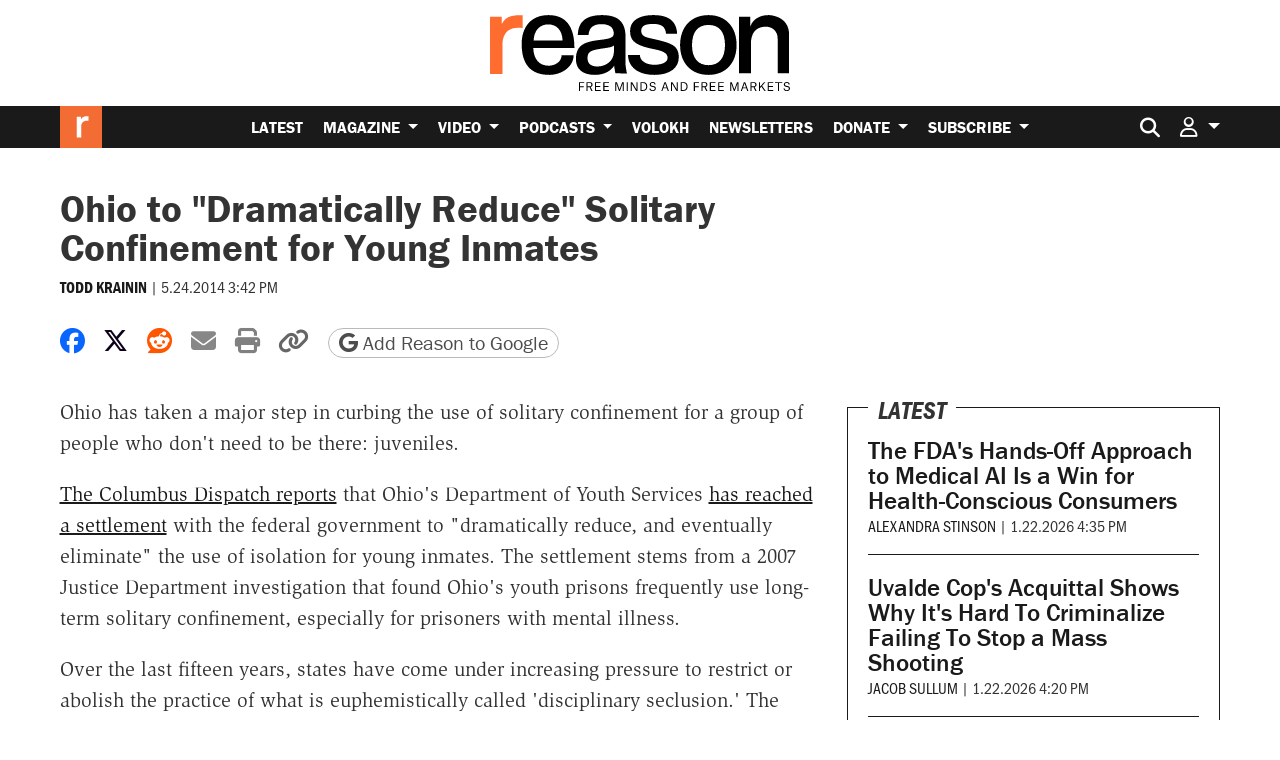

--- FILE ---
content_type: text/html; charset=utf-8
request_url: https://www.google.com/recaptcha/api2/anchor?ar=1&k=6LeMnkUaAAAAALL8T1-XAyB7vxpOeTExu6KwR48-&co=aHR0cHM6Ly9yZWFzb24uY29tOjQ0Mw..&hl=en&v=PoyoqOPhxBO7pBk68S4YbpHZ&size=invisible&anchor-ms=20000&execute-ms=30000&cb=hevab4cktzdm
body_size: 48631
content:
<!DOCTYPE HTML><html dir="ltr" lang="en"><head><meta http-equiv="Content-Type" content="text/html; charset=UTF-8">
<meta http-equiv="X-UA-Compatible" content="IE=edge">
<title>reCAPTCHA</title>
<style type="text/css">
/* cyrillic-ext */
@font-face {
  font-family: 'Roboto';
  font-style: normal;
  font-weight: 400;
  font-stretch: 100%;
  src: url(//fonts.gstatic.com/s/roboto/v48/KFO7CnqEu92Fr1ME7kSn66aGLdTylUAMa3GUBHMdazTgWw.woff2) format('woff2');
  unicode-range: U+0460-052F, U+1C80-1C8A, U+20B4, U+2DE0-2DFF, U+A640-A69F, U+FE2E-FE2F;
}
/* cyrillic */
@font-face {
  font-family: 'Roboto';
  font-style: normal;
  font-weight: 400;
  font-stretch: 100%;
  src: url(//fonts.gstatic.com/s/roboto/v48/KFO7CnqEu92Fr1ME7kSn66aGLdTylUAMa3iUBHMdazTgWw.woff2) format('woff2');
  unicode-range: U+0301, U+0400-045F, U+0490-0491, U+04B0-04B1, U+2116;
}
/* greek-ext */
@font-face {
  font-family: 'Roboto';
  font-style: normal;
  font-weight: 400;
  font-stretch: 100%;
  src: url(//fonts.gstatic.com/s/roboto/v48/KFO7CnqEu92Fr1ME7kSn66aGLdTylUAMa3CUBHMdazTgWw.woff2) format('woff2');
  unicode-range: U+1F00-1FFF;
}
/* greek */
@font-face {
  font-family: 'Roboto';
  font-style: normal;
  font-weight: 400;
  font-stretch: 100%;
  src: url(//fonts.gstatic.com/s/roboto/v48/KFO7CnqEu92Fr1ME7kSn66aGLdTylUAMa3-UBHMdazTgWw.woff2) format('woff2');
  unicode-range: U+0370-0377, U+037A-037F, U+0384-038A, U+038C, U+038E-03A1, U+03A3-03FF;
}
/* math */
@font-face {
  font-family: 'Roboto';
  font-style: normal;
  font-weight: 400;
  font-stretch: 100%;
  src: url(//fonts.gstatic.com/s/roboto/v48/KFO7CnqEu92Fr1ME7kSn66aGLdTylUAMawCUBHMdazTgWw.woff2) format('woff2');
  unicode-range: U+0302-0303, U+0305, U+0307-0308, U+0310, U+0312, U+0315, U+031A, U+0326-0327, U+032C, U+032F-0330, U+0332-0333, U+0338, U+033A, U+0346, U+034D, U+0391-03A1, U+03A3-03A9, U+03B1-03C9, U+03D1, U+03D5-03D6, U+03F0-03F1, U+03F4-03F5, U+2016-2017, U+2034-2038, U+203C, U+2040, U+2043, U+2047, U+2050, U+2057, U+205F, U+2070-2071, U+2074-208E, U+2090-209C, U+20D0-20DC, U+20E1, U+20E5-20EF, U+2100-2112, U+2114-2115, U+2117-2121, U+2123-214F, U+2190, U+2192, U+2194-21AE, U+21B0-21E5, U+21F1-21F2, U+21F4-2211, U+2213-2214, U+2216-22FF, U+2308-230B, U+2310, U+2319, U+231C-2321, U+2336-237A, U+237C, U+2395, U+239B-23B7, U+23D0, U+23DC-23E1, U+2474-2475, U+25AF, U+25B3, U+25B7, U+25BD, U+25C1, U+25CA, U+25CC, U+25FB, U+266D-266F, U+27C0-27FF, U+2900-2AFF, U+2B0E-2B11, U+2B30-2B4C, U+2BFE, U+3030, U+FF5B, U+FF5D, U+1D400-1D7FF, U+1EE00-1EEFF;
}
/* symbols */
@font-face {
  font-family: 'Roboto';
  font-style: normal;
  font-weight: 400;
  font-stretch: 100%;
  src: url(//fonts.gstatic.com/s/roboto/v48/KFO7CnqEu92Fr1ME7kSn66aGLdTylUAMaxKUBHMdazTgWw.woff2) format('woff2');
  unicode-range: U+0001-000C, U+000E-001F, U+007F-009F, U+20DD-20E0, U+20E2-20E4, U+2150-218F, U+2190, U+2192, U+2194-2199, U+21AF, U+21E6-21F0, U+21F3, U+2218-2219, U+2299, U+22C4-22C6, U+2300-243F, U+2440-244A, U+2460-24FF, U+25A0-27BF, U+2800-28FF, U+2921-2922, U+2981, U+29BF, U+29EB, U+2B00-2BFF, U+4DC0-4DFF, U+FFF9-FFFB, U+10140-1018E, U+10190-1019C, U+101A0, U+101D0-101FD, U+102E0-102FB, U+10E60-10E7E, U+1D2C0-1D2D3, U+1D2E0-1D37F, U+1F000-1F0FF, U+1F100-1F1AD, U+1F1E6-1F1FF, U+1F30D-1F30F, U+1F315, U+1F31C, U+1F31E, U+1F320-1F32C, U+1F336, U+1F378, U+1F37D, U+1F382, U+1F393-1F39F, U+1F3A7-1F3A8, U+1F3AC-1F3AF, U+1F3C2, U+1F3C4-1F3C6, U+1F3CA-1F3CE, U+1F3D4-1F3E0, U+1F3ED, U+1F3F1-1F3F3, U+1F3F5-1F3F7, U+1F408, U+1F415, U+1F41F, U+1F426, U+1F43F, U+1F441-1F442, U+1F444, U+1F446-1F449, U+1F44C-1F44E, U+1F453, U+1F46A, U+1F47D, U+1F4A3, U+1F4B0, U+1F4B3, U+1F4B9, U+1F4BB, U+1F4BF, U+1F4C8-1F4CB, U+1F4D6, U+1F4DA, U+1F4DF, U+1F4E3-1F4E6, U+1F4EA-1F4ED, U+1F4F7, U+1F4F9-1F4FB, U+1F4FD-1F4FE, U+1F503, U+1F507-1F50B, U+1F50D, U+1F512-1F513, U+1F53E-1F54A, U+1F54F-1F5FA, U+1F610, U+1F650-1F67F, U+1F687, U+1F68D, U+1F691, U+1F694, U+1F698, U+1F6AD, U+1F6B2, U+1F6B9-1F6BA, U+1F6BC, U+1F6C6-1F6CF, U+1F6D3-1F6D7, U+1F6E0-1F6EA, U+1F6F0-1F6F3, U+1F6F7-1F6FC, U+1F700-1F7FF, U+1F800-1F80B, U+1F810-1F847, U+1F850-1F859, U+1F860-1F887, U+1F890-1F8AD, U+1F8B0-1F8BB, U+1F8C0-1F8C1, U+1F900-1F90B, U+1F93B, U+1F946, U+1F984, U+1F996, U+1F9E9, U+1FA00-1FA6F, U+1FA70-1FA7C, U+1FA80-1FA89, U+1FA8F-1FAC6, U+1FACE-1FADC, U+1FADF-1FAE9, U+1FAF0-1FAF8, U+1FB00-1FBFF;
}
/* vietnamese */
@font-face {
  font-family: 'Roboto';
  font-style: normal;
  font-weight: 400;
  font-stretch: 100%;
  src: url(//fonts.gstatic.com/s/roboto/v48/KFO7CnqEu92Fr1ME7kSn66aGLdTylUAMa3OUBHMdazTgWw.woff2) format('woff2');
  unicode-range: U+0102-0103, U+0110-0111, U+0128-0129, U+0168-0169, U+01A0-01A1, U+01AF-01B0, U+0300-0301, U+0303-0304, U+0308-0309, U+0323, U+0329, U+1EA0-1EF9, U+20AB;
}
/* latin-ext */
@font-face {
  font-family: 'Roboto';
  font-style: normal;
  font-weight: 400;
  font-stretch: 100%;
  src: url(//fonts.gstatic.com/s/roboto/v48/KFO7CnqEu92Fr1ME7kSn66aGLdTylUAMa3KUBHMdazTgWw.woff2) format('woff2');
  unicode-range: U+0100-02BA, U+02BD-02C5, U+02C7-02CC, U+02CE-02D7, U+02DD-02FF, U+0304, U+0308, U+0329, U+1D00-1DBF, U+1E00-1E9F, U+1EF2-1EFF, U+2020, U+20A0-20AB, U+20AD-20C0, U+2113, U+2C60-2C7F, U+A720-A7FF;
}
/* latin */
@font-face {
  font-family: 'Roboto';
  font-style: normal;
  font-weight: 400;
  font-stretch: 100%;
  src: url(//fonts.gstatic.com/s/roboto/v48/KFO7CnqEu92Fr1ME7kSn66aGLdTylUAMa3yUBHMdazQ.woff2) format('woff2');
  unicode-range: U+0000-00FF, U+0131, U+0152-0153, U+02BB-02BC, U+02C6, U+02DA, U+02DC, U+0304, U+0308, U+0329, U+2000-206F, U+20AC, U+2122, U+2191, U+2193, U+2212, U+2215, U+FEFF, U+FFFD;
}
/* cyrillic-ext */
@font-face {
  font-family: 'Roboto';
  font-style: normal;
  font-weight: 500;
  font-stretch: 100%;
  src: url(//fonts.gstatic.com/s/roboto/v48/KFO7CnqEu92Fr1ME7kSn66aGLdTylUAMa3GUBHMdazTgWw.woff2) format('woff2');
  unicode-range: U+0460-052F, U+1C80-1C8A, U+20B4, U+2DE0-2DFF, U+A640-A69F, U+FE2E-FE2F;
}
/* cyrillic */
@font-face {
  font-family: 'Roboto';
  font-style: normal;
  font-weight: 500;
  font-stretch: 100%;
  src: url(//fonts.gstatic.com/s/roboto/v48/KFO7CnqEu92Fr1ME7kSn66aGLdTylUAMa3iUBHMdazTgWw.woff2) format('woff2');
  unicode-range: U+0301, U+0400-045F, U+0490-0491, U+04B0-04B1, U+2116;
}
/* greek-ext */
@font-face {
  font-family: 'Roboto';
  font-style: normal;
  font-weight: 500;
  font-stretch: 100%;
  src: url(//fonts.gstatic.com/s/roboto/v48/KFO7CnqEu92Fr1ME7kSn66aGLdTylUAMa3CUBHMdazTgWw.woff2) format('woff2');
  unicode-range: U+1F00-1FFF;
}
/* greek */
@font-face {
  font-family: 'Roboto';
  font-style: normal;
  font-weight: 500;
  font-stretch: 100%;
  src: url(//fonts.gstatic.com/s/roboto/v48/KFO7CnqEu92Fr1ME7kSn66aGLdTylUAMa3-UBHMdazTgWw.woff2) format('woff2');
  unicode-range: U+0370-0377, U+037A-037F, U+0384-038A, U+038C, U+038E-03A1, U+03A3-03FF;
}
/* math */
@font-face {
  font-family: 'Roboto';
  font-style: normal;
  font-weight: 500;
  font-stretch: 100%;
  src: url(//fonts.gstatic.com/s/roboto/v48/KFO7CnqEu92Fr1ME7kSn66aGLdTylUAMawCUBHMdazTgWw.woff2) format('woff2');
  unicode-range: U+0302-0303, U+0305, U+0307-0308, U+0310, U+0312, U+0315, U+031A, U+0326-0327, U+032C, U+032F-0330, U+0332-0333, U+0338, U+033A, U+0346, U+034D, U+0391-03A1, U+03A3-03A9, U+03B1-03C9, U+03D1, U+03D5-03D6, U+03F0-03F1, U+03F4-03F5, U+2016-2017, U+2034-2038, U+203C, U+2040, U+2043, U+2047, U+2050, U+2057, U+205F, U+2070-2071, U+2074-208E, U+2090-209C, U+20D0-20DC, U+20E1, U+20E5-20EF, U+2100-2112, U+2114-2115, U+2117-2121, U+2123-214F, U+2190, U+2192, U+2194-21AE, U+21B0-21E5, U+21F1-21F2, U+21F4-2211, U+2213-2214, U+2216-22FF, U+2308-230B, U+2310, U+2319, U+231C-2321, U+2336-237A, U+237C, U+2395, U+239B-23B7, U+23D0, U+23DC-23E1, U+2474-2475, U+25AF, U+25B3, U+25B7, U+25BD, U+25C1, U+25CA, U+25CC, U+25FB, U+266D-266F, U+27C0-27FF, U+2900-2AFF, U+2B0E-2B11, U+2B30-2B4C, U+2BFE, U+3030, U+FF5B, U+FF5D, U+1D400-1D7FF, U+1EE00-1EEFF;
}
/* symbols */
@font-face {
  font-family: 'Roboto';
  font-style: normal;
  font-weight: 500;
  font-stretch: 100%;
  src: url(//fonts.gstatic.com/s/roboto/v48/KFO7CnqEu92Fr1ME7kSn66aGLdTylUAMaxKUBHMdazTgWw.woff2) format('woff2');
  unicode-range: U+0001-000C, U+000E-001F, U+007F-009F, U+20DD-20E0, U+20E2-20E4, U+2150-218F, U+2190, U+2192, U+2194-2199, U+21AF, U+21E6-21F0, U+21F3, U+2218-2219, U+2299, U+22C4-22C6, U+2300-243F, U+2440-244A, U+2460-24FF, U+25A0-27BF, U+2800-28FF, U+2921-2922, U+2981, U+29BF, U+29EB, U+2B00-2BFF, U+4DC0-4DFF, U+FFF9-FFFB, U+10140-1018E, U+10190-1019C, U+101A0, U+101D0-101FD, U+102E0-102FB, U+10E60-10E7E, U+1D2C0-1D2D3, U+1D2E0-1D37F, U+1F000-1F0FF, U+1F100-1F1AD, U+1F1E6-1F1FF, U+1F30D-1F30F, U+1F315, U+1F31C, U+1F31E, U+1F320-1F32C, U+1F336, U+1F378, U+1F37D, U+1F382, U+1F393-1F39F, U+1F3A7-1F3A8, U+1F3AC-1F3AF, U+1F3C2, U+1F3C4-1F3C6, U+1F3CA-1F3CE, U+1F3D4-1F3E0, U+1F3ED, U+1F3F1-1F3F3, U+1F3F5-1F3F7, U+1F408, U+1F415, U+1F41F, U+1F426, U+1F43F, U+1F441-1F442, U+1F444, U+1F446-1F449, U+1F44C-1F44E, U+1F453, U+1F46A, U+1F47D, U+1F4A3, U+1F4B0, U+1F4B3, U+1F4B9, U+1F4BB, U+1F4BF, U+1F4C8-1F4CB, U+1F4D6, U+1F4DA, U+1F4DF, U+1F4E3-1F4E6, U+1F4EA-1F4ED, U+1F4F7, U+1F4F9-1F4FB, U+1F4FD-1F4FE, U+1F503, U+1F507-1F50B, U+1F50D, U+1F512-1F513, U+1F53E-1F54A, U+1F54F-1F5FA, U+1F610, U+1F650-1F67F, U+1F687, U+1F68D, U+1F691, U+1F694, U+1F698, U+1F6AD, U+1F6B2, U+1F6B9-1F6BA, U+1F6BC, U+1F6C6-1F6CF, U+1F6D3-1F6D7, U+1F6E0-1F6EA, U+1F6F0-1F6F3, U+1F6F7-1F6FC, U+1F700-1F7FF, U+1F800-1F80B, U+1F810-1F847, U+1F850-1F859, U+1F860-1F887, U+1F890-1F8AD, U+1F8B0-1F8BB, U+1F8C0-1F8C1, U+1F900-1F90B, U+1F93B, U+1F946, U+1F984, U+1F996, U+1F9E9, U+1FA00-1FA6F, U+1FA70-1FA7C, U+1FA80-1FA89, U+1FA8F-1FAC6, U+1FACE-1FADC, U+1FADF-1FAE9, U+1FAF0-1FAF8, U+1FB00-1FBFF;
}
/* vietnamese */
@font-face {
  font-family: 'Roboto';
  font-style: normal;
  font-weight: 500;
  font-stretch: 100%;
  src: url(//fonts.gstatic.com/s/roboto/v48/KFO7CnqEu92Fr1ME7kSn66aGLdTylUAMa3OUBHMdazTgWw.woff2) format('woff2');
  unicode-range: U+0102-0103, U+0110-0111, U+0128-0129, U+0168-0169, U+01A0-01A1, U+01AF-01B0, U+0300-0301, U+0303-0304, U+0308-0309, U+0323, U+0329, U+1EA0-1EF9, U+20AB;
}
/* latin-ext */
@font-face {
  font-family: 'Roboto';
  font-style: normal;
  font-weight: 500;
  font-stretch: 100%;
  src: url(//fonts.gstatic.com/s/roboto/v48/KFO7CnqEu92Fr1ME7kSn66aGLdTylUAMa3KUBHMdazTgWw.woff2) format('woff2');
  unicode-range: U+0100-02BA, U+02BD-02C5, U+02C7-02CC, U+02CE-02D7, U+02DD-02FF, U+0304, U+0308, U+0329, U+1D00-1DBF, U+1E00-1E9F, U+1EF2-1EFF, U+2020, U+20A0-20AB, U+20AD-20C0, U+2113, U+2C60-2C7F, U+A720-A7FF;
}
/* latin */
@font-face {
  font-family: 'Roboto';
  font-style: normal;
  font-weight: 500;
  font-stretch: 100%;
  src: url(//fonts.gstatic.com/s/roboto/v48/KFO7CnqEu92Fr1ME7kSn66aGLdTylUAMa3yUBHMdazQ.woff2) format('woff2');
  unicode-range: U+0000-00FF, U+0131, U+0152-0153, U+02BB-02BC, U+02C6, U+02DA, U+02DC, U+0304, U+0308, U+0329, U+2000-206F, U+20AC, U+2122, U+2191, U+2193, U+2212, U+2215, U+FEFF, U+FFFD;
}
/* cyrillic-ext */
@font-face {
  font-family: 'Roboto';
  font-style: normal;
  font-weight: 900;
  font-stretch: 100%;
  src: url(//fonts.gstatic.com/s/roboto/v48/KFO7CnqEu92Fr1ME7kSn66aGLdTylUAMa3GUBHMdazTgWw.woff2) format('woff2');
  unicode-range: U+0460-052F, U+1C80-1C8A, U+20B4, U+2DE0-2DFF, U+A640-A69F, U+FE2E-FE2F;
}
/* cyrillic */
@font-face {
  font-family: 'Roboto';
  font-style: normal;
  font-weight: 900;
  font-stretch: 100%;
  src: url(//fonts.gstatic.com/s/roboto/v48/KFO7CnqEu92Fr1ME7kSn66aGLdTylUAMa3iUBHMdazTgWw.woff2) format('woff2');
  unicode-range: U+0301, U+0400-045F, U+0490-0491, U+04B0-04B1, U+2116;
}
/* greek-ext */
@font-face {
  font-family: 'Roboto';
  font-style: normal;
  font-weight: 900;
  font-stretch: 100%;
  src: url(//fonts.gstatic.com/s/roboto/v48/KFO7CnqEu92Fr1ME7kSn66aGLdTylUAMa3CUBHMdazTgWw.woff2) format('woff2');
  unicode-range: U+1F00-1FFF;
}
/* greek */
@font-face {
  font-family: 'Roboto';
  font-style: normal;
  font-weight: 900;
  font-stretch: 100%;
  src: url(//fonts.gstatic.com/s/roboto/v48/KFO7CnqEu92Fr1ME7kSn66aGLdTylUAMa3-UBHMdazTgWw.woff2) format('woff2');
  unicode-range: U+0370-0377, U+037A-037F, U+0384-038A, U+038C, U+038E-03A1, U+03A3-03FF;
}
/* math */
@font-face {
  font-family: 'Roboto';
  font-style: normal;
  font-weight: 900;
  font-stretch: 100%;
  src: url(//fonts.gstatic.com/s/roboto/v48/KFO7CnqEu92Fr1ME7kSn66aGLdTylUAMawCUBHMdazTgWw.woff2) format('woff2');
  unicode-range: U+0302-0303, U+0305, U+0307-0308, U+0310, U+0312, U+0315, U+031A, U+0326-0327, U+032C, U+032F-0330, U+0332-0333, U+0338, U+033A, U+0346, U+034D, U+0391-03A1, U+03A3-03A9, U+03B1-03C9, U+03D1, U+03D5-03D6, U+03F0-03F1, U+03F4-03F5, U+2016-2017, U+2034-2038, U+203C, U+2040, U+2043, U+2047, U+2050, U+2057, U+205F, U+2070-2071, U+2074-208E, U+2090-209C, U+20D0-20DC, U+20E1, U+20E5-20EF, U+2100-2112, U+2114-2115, U+2117-2121, U+2123-214F, U+2190, U+2192, U+2194-21AE, U+21B0-21E5, U+21F1-21F2, U+21F4-2211, U+2213-2214, U+2216-22FF, U+2308-230B, U+2310, U+2319, U+231C-2321, U+2336-237A, U+237C, U+2395, U+239B-23B7, U+23D0, U+23DC-23E1, U+2474-2475, U+25AF, U+25B3, U+25B7, U+25BD, U+25C1, U+25CA, U+25CC, U+25FB, U+266D-266F, U+27C0-27FF, U+2900-2AFF, U+2B0E-2B11, U+2B30-2B4C, U+2BFE, U+3030, U+FF5B, U+FF5D, U+1D400-1D7FF, U+1EE00-1EEFF;
}
/* symbols */
@font-face {
  font-family: 'Roboto';
  font-style: normal;
  font-weight: 900;
  font-stretch: 100%;
  src: url(//fonts.gstatic.com/s/roboto/v48/KFO7CnqEu92Fr1ME7kSn66aGLdTylUAMaxKUBHMdazTgWw.woff2) format('woff2');
  unicode-range: U+0001-000C, U+000E-001F, U+007F-009F, U+20DD-20E0, U+20E2-20E4, U+2150-218F, U+2190, U+2192, U+2194-2199, U+21AF, U+21E6-21F0, U+21F3, U+2218-2219, U+2299, U+22C4-22C6, U+2300-243F, U+2440-244A, U+2460-24FF, U+25A0-27BF, U+2800-28FF, U+2921-2922, U+2981, U+29BF, U+29EB, U+2B00-2BFF, U+4DC0-4DFF, U+FFF9-FFFB, U+10140-1018E, U+10190-1019C, U+101A0, U+101D0-101FD, U+102E0-102FB, U+10E60-10E7E, U+1D2C0-1D2D3, U+1D2E0-1D37F, U+1F000-1F0FF, U+1F100-1F1AD, U+1F1E6-1F1FF, U+1F30D-1F30F, U+1F315, U+1F31C, U+1F31E, U+1F320-1F32C, U+1F336, U+1F378, U+1F37D, U+1F382, U+1F393-1F39F, U+1F3A7-1F3A8, U+1F3AC-1F3AF, U+1F3C2, U+1F3C4-1F3C6, U+1F3CA-1F3CE, U+1F3D4-1F3E0, U+1F3ED, U+1F3F1-1F3F3, U+1F3F5-1F3F7, U+1F408, U+1F415, U+1F41F, U+1F426, U+1F43F, U+1F441-1F442, U+1F444, U+1F446-1F449, U+1F44C-1F44E, U+1F453, U+1F46A, U+1F47D, U+1F4A3, U+1F4B0, U+1F4B3, U+1F4B9, U+1F4BB, U+1F4BF, U+1F4C8-1F4CB, U+1F4D6, U+1F4DA, U+1F4DF, U+1F4E3-1F4E6, U+1F4EA-1F4ED, U+1F4F7, U+1F4F9-1F4FB, U+1F4FD-1F4FE, U+1F503, U+1F507-1F50B, U+1F50D, U+1F512-1F513, U+1F53E-1F54A, U+1F54F-1F5FA, U+1F610, U+1F650-1F67F, U+1F687, U+1F68D, U+1F691, U+1F694, U+1F698, U+1F6AD, U+1F6B2, U+1F6B9-1F6BA, U+1F6BC, U+1F6C6-1F6CF, U+1F6D3-1F6D7, U+1F6E0-1F6EA, U+1F6F0-1F6F3, U+1F6F7-1F6FC, U+1F700-1F7FF, U+1F800-1F80B, U+1F810-1F847, U+1F850-1F859, U+1F860-1F887, U+1F890-1F8AD, U+1F8B0-1F8BB, U+1F8C0-1F8C1, U+1F900-1F90B, U+1F93B, U+1F946, U+1F984, U+1F996, U+1F9E9, U+1FA00-1FA6F, U+1FA70-1FA7C, U+1FA80-1FA89, U+1FA8F-1FAC6, U+1FACE-1FADC, U+1FADF-1FAE9, U+1FAF0-1FAF8, U+1FB00-1FBFF;
}
/* vietnamese */
@font-face {
  font-family: 'Roboto';
  font-style: normal;
  font-weight: 900;
  font-stretch: 100%;
  src: url(//fonts.gstatic.com/s/roboto/v48/KFO7CnqEu92Fr1ME7kSn66aGLdTylUAMa3OUBHMdazTgWw.woff2) format('woff2');
  unicode-range: U+0102-0103, U+0110-0111, U+0128-0129, U+0168-0169, U+01A0-01A1, U+01AF-01B0, U+0300-0301, U+0303-0304, U+0308-0309, U+0323, U+0329, U+1EA0-1EF9, U+20AB;
}
/* latin-ext */
@font-face {
  font-family: 'Roboto';
  font-style: normal;
  font-weight: 900;
  font-stretch: 100%;
  src: url(//fonts.gstatic.com/s/roboto/v48/KFO7CnqEu92Fr1ME7kSn66aGLdTylUAMa3KUBHMdazTgWw.woff2) format('woff2');
  unicode-range: U+0100-02BA, U+02BD-02C5, U+02C7-02CC, U+02CE-02D7, U+02DD-02FF, U+0304, U+0308, U+0329, U+1D00-1DBF, U+1E00-1E9F, U+1EF2-1EFF, U+2020, U+20A0-20AB, U+20AD-20C0, U+2113, U+2C60-2C7F, U+A720-A7FF;
}
/* latin */
@font-face {
  font-family: 'Roboto';
  font-style: normal;
  font-weight: 900;
  font-stretch: 100%;
  src: url(//fonts.gstatic.com/s/roboto/v48/KFO7CnqEu92Fr1ME7kSn66aGLdTylUAMa3yUBHMdazQ.woff2) format('woff2');
  unicode-range: U+0000-00FF, U+0131, U+0152-0153, U+02BB-02BC, U+02C6, U+02DA, U+02DC, U+0304, U+0308, U+0329, U+2000-206F, U+20AC, U+2122, U+2191, U+2193, U+2212, U+2215, U+FEFF, U+FFFD;
}

</style>
<link rel="stylesheet" type="text/css" href="https://www.gstatic.com/recaptcha/releases/PoyoqOPhxBO7pBk68S4YbpHZ/styles__ltr.css">
<script nonce="qPII2F0yzU5-VAd23Hcatw" type="text/javascript">window['__recaptcha_api'] = 'https://www.google.com/recaptcha/api2/';</script>
<script type="text/javascript" src="https://www.gstatic.com/recaptcha/releases/PoyoqOPhxBO7pBk68S4YbpHZ/recaptcha__en.js" nonce="qPII2F0yzU5-VAd23Hcatw">
      
    </script></head>
<body><div id="rc-anchor-alert" class="rc-anchor-alert"></div>
<input type="hidden" id="recaptcha-token" value="[base64]">
<script type="text/javascript" nonce="qPII2F0yzU5-VAd23Hcatw">
      recaptcha.anchor.Main.init("[\x22ainput\x22,[\x22bgdata\x22,\x22\x22,\[base64]/[base64]/[base64]/[base64]/[base64]/[base64]/KGcoTywyNTMsTy5PKSxVRyhPLEMpKTpnKE8sMjUzLEMpLE8pKSxsKSksTykpfSxieT1mdW5jdGlvbihDLE8sdSxsKXtmb3IobD0odT1SKEMpLDApO08+MDtPLS0pbD1sPDw4fFooQyk7ZyhDLHUsbCl9LFVHPWZ1bmN0aW9uKEMsTyl7Qy5pLmxlbmd0aD4xMDQ/[base64]/[base64]/[base64]/[base64]/[base64]/[base64]/[base64]\\u003d\x22,\[base64]\x22,\x22SsOZM8Oow6vDosOxJcOqw7gbIMOSwqkAwohBwp3CvMKpM8KVwonDj8KABsObw5/DpcO2w4fDum3DpTdqw5VgNcKPwrjCtMKRbMKcw73Du8OyKwwgw6/[base64]/[base64]/DqMK+wq/CkcOlIjjCvMKDw6PDpGYFwp7CoWHDn8OjUcKHwrLCgcKqZz/DjUPCucKyP8KmwrzCqEFSw6LCs8OIw5lrD8KCNV/[base64]/I0k2wr7Cnk/Dp0QAV8KGTy3CqsO1BXpiPn/DqcOKwqvCoBoUXsOHw7rCtzFbG0nDqzjDi28rwrdpMsKRw6vCr8KLCSoiw5LCoyzCtAN0wq0Lw4LCukA6fhc7wqzCgMK4EsKoEjfCqUTDjsKowpfDpn5LbMKEdXzDhi7CqcO9wpdaWD/[base64]/[base64]/CrcOiwqVWw7guPMK0UcOoYMO/[base64]/ChcOOSDBuGcO7woXDuMOswobCuDwfGsOKVsKJdRA8VHbCtV0fw4XDncOHwo/CtMKqwp3DsMKcwoMZwqjDpy8qwo0MMDZqHcO+w7vDtgrCvirClzF/w6zChMO7HkbCuXRqL3fDskDCj3g2wrE/w6vDq8Kzw6/Di0vDlMKsw7rCn8Oxw5pUNcOzHMOeOwVcHVAjRcKbw6VwwoRMwocXw7E1w7Zow60dw4XDpsOqNwdwwrNHTz/DkMK3N8KXw7HCmsKcJMOvPjnCnBLCjMK6ZTLCnsK8wqHCuMOuZMKBUcOYIcOcYQrDscOYaDQzw6l/[base64]/Dm8KFCQzDglLCncO/KW3DiHrCssOsbsOORMKxw7HDucKfwpAsw5LCqcOMUhLCtzDCo1bCnEl7w7nDplYXbEoTQ8OtOsKuw5fDlsKKAMOMwrc0L8O4wpXDgsKTw6/DvsKAwpjCswXCuQrDqU5iMHLDlBvCgyjCiMO4NsKyW2c+J1fCp8ONd1HDu8O4wrvDvMO3ACAXw6bDjRPDrcKxw5hfw7YMVcK5GsKyRsKkHwLDuHvCkMOfFmJNw4RZwqtQwpvDjGgVS2EKN8O0w4RoYgLCo8KQdsKpMcKpw7x5w6vDiivCjG/CmwXDtcKvG8KqLFhBIBJqdcK7FsOWIsOREkIkw6XCrVrDjMOQccKrwpnCl8O8wpxaZsKaw5/Csx7CosKnwrPCkSBRwq1yw53CjMKVw7LCnEvDhT8NwpHCm8Ksw7cuwr/[base64]/H0tAOsOLw7jDjMK1ecKgwrHCmAfDiSDDviwxw7fCkj3DpTfDqMOTYHQOwofDhUPDuwzCuMKQTxpzVsKew6hZAT7DvsKOwovCocK6ccOHwp4VJCEjVWjCiH7Ch8OCP8KRbCbClE5RKcK+wpFqw7EnwqTCosK1wqbCgcKdBcO/YRTDmsOywpTCp3p8wrUtFsKnw5N5ZcOTDH7DtQnCvAkhI8KWaHDDhsK4wqzCvRfDsDvDocKFH2kWw5DCkn/Cp3TCgmNGAsOTH8KrCkHDpMK2wq/DpcKgIyTCtEMPL8O3P8OgwoxHw5LCk8OqMsKzwrfCoi3Csl7Ci24QWMKBVS8LwovCmx9Qf8OTwpDCsFbDjw85wqsuwoM+OEHCtRDDuE7DpFbDo1/Diw/Cj8O9wpUPw4Zcw4fCgE0cwqFFwpnCpHjCg8K/wo3DmcOJSsOowqVvJkNrwpLCv8O3w4YTw57CmMOMQyLDrlfCsG3Ch8O1cMOEw4hpw5UEwr5qw4UKw74WwrzDm8KMcsOSwr/[base64]/CpcKWfMO+bsKEw7jCgcOAwpESw4gQw4HDlnYlwo7CrSHDtcKiwrxnwpLCgMKTbizCksOFTFDDnnXDocOVDzHCg8Kww6XDvFFrwr5bw78FNMK3BAhOWnRHwqt5wpfDnj0Nd8OuKcKVdMOVw6TCjMOWAB7CicO1bsKfOMK2wqQhw6Jywq/CvcOCw4lNwqbDpsKawqALwrbDm1LCnGoaw4YHwpNhwrfDhzJKGMKlw7vDv8OAeno1R8KDw7txw6TCvVgbw6fDq8Oywr3Dh8KXwpjCpcOoNMKpwpMYwpBnwqMDw6vCpBVJwpHCjRzCrVXDohsKN8O6wowew5gRBcKfwrzDtMKQDADCugFzUwbCn8KGKcKhwqDCii/ClXpJSMKtw6w+w4N2LHcxw5bDhsONZ8OeDMOsw58owrrCukPDlMKLe2rDhyfDt8O1w6NLLmbCg01Ywoc/w4AZD2jDo8ODw5l4BFbCncO/TzLDmkk7wqXCnBLCslPCoDsLwqfCvTfDgBxhIEZww7rCsAzCgMOXWR1tLMOlW17Cu8OLw7jDtCrCpcKCQC1/wrZMw513VivCqAXDj8OTw7IHw6TCjB3DvFtjwrHDuzhDUEg+woUjwrbDg8O0w7UCw4FFfcO4QnkWDydySlfCmcKBw7sLwowVw7jDssO0L8OEX8KpA3nCh3/Dr8OCfTAuMXFQw6FSEGDDkMK/UsKwwqrCumLCncKcwqrCnsKmwrrDjgrChcKBe1TDhMKjwqTDj8K+w7HDgsO2OQzCs2PDi8OVw43CjsOWW8ONw4XDu1gxHx0HfcONck9nIsO2AsOxAURtwq/[base64]/Cr8OLw7bChsKew5RjGlVaU0HCijBnUsO/QXnDmcOZQ21tQ8Orwp8eBSs7KsKuw4DDn0XDpMOFEsKARsKEMsOhw75SYn5reCU1KCVowqfCsWAgDi9ww5Rzw7A9w6TDlyF7YD9oB0XCmsKNw6B1S3w0NsOIwpjDjjbDr8K6IGvDpRt+LSZdwojCpQ1ywql9YG/ChMOhwpjCsD7CjgHDkAVdwrHChcKVw4Jiw4BkRBfDv8KHw4/DgMKgRMOHHcOrwo5kw74NWRnDp8KswpXCrw4aYErCq8OqfcKRw6MRwoPCm0tLPMOJMsK5TmbCrGkuNk/DqgrDocOXw58/RsKyRsKFw6B5A8KODcK+w7jCtyHCp8OLw4YTRsO6TTQQJMOKw6bCpMOSw7HCk0BQw69kwo7Co2UBMCtew4fChhLDpVEPNCU7LjB9wqfDggNEDA4LQMKmw74pw6nCi8OTW8OMwpRuAcKbSsKgcwBww4HCpS/DrcK4wpTCrGzDvRXDiDgXQBkVZQIcZMKxwrRGwrJbMRo/w6XCvxEbw73CoUBlwog5DmPCp20Bw6vCp8Klw4FCPl/CslbDqsKlN8O3wqjDpEYXPsOowpvDhsO2JmIDw47CnsOAcsKWwqXDhwrDpmsWbsKAwoDDlMORXsKZwqJWw5gLU3bCqsKzAhxkAUTCjljDsMKOw57Cm8OFw4bCi8OpdsK5wqXDozLDryXDqUFNwqLDjMKJYsK7UsKWMxtew6AJwrF5bzvDnitQw6DCoi/ChWZawprChz7Do1kew47CvGREw5wrw7HCpjrChD8Xw7TCrmVLMm9xYXDDoxMBNMOIfFXDusOgaMO0wrpdFcKvwqDCi8OEw6bCuDDCh1ACACYaB1wNw4LDqxdrWBbCu1xWwoDCt8Olw45ITcO9w5PDnkghKMKeNR/[base64]/ChS1SEGsJw7xeDsODRcOkw7TClD3ChUTCucOOUMKGI1ljaEBVw7rCuMK8wrHDv1NaGBLDtwR7CsKDL0JGRQDClB/DkXBWwoslwosuVsK4wrtlw40ZwrJnU8OiUG1uBw/Cp2HCmg0vfTxlAC/Dh8KVwoppw57DmMKTw5NWwq/DqcK1EBklwrrDvgDDtnosWcKKZMKjwrvDmcKXwpLDqcKgWw3Cn8KgQ3/DnWJvRzAzwqFxwohnw6HCq8KBw7bCp8KDwpBcYhzDlBoQwrDCrsOgKx81wppDw5tzwqXCksKuw5PCrsOAJyUUwqkLwqJTVx/CpsK9wrckwqZ+wqlaZQPDjcKzIC8DBzHCq8K7HcOmwrfCkcO6fsKiwpAgO8KiwqQrwr7CrcKGb2JHwqUAw55hwo8tw6bDv8K7cMK4wo5eaA/CpmsWw48bQzghwrALw5HCusO8w6jClMOHwr85w5p9TwPDosKCw5TDvUjCsMKgasKcw43DhsKiacKkScK3CQrCosK6dSXChMKKAsOqNUDCi8OnNMOgw4pWAsKLw6nDtltNwpsCXB4awoXDjmPDlMOHwq7CmcKIEQJUw7XDlsOEwqTCuXXCpjRFwrV3bsK/[base64]/DhVDCl8OtFjXDh8OYW8Kvw6sqY8KIGwzCqsKoNTgzVsO/ZiZqw4Y1Q8K8cXbDp8OwwoXDgUFSVsKJbTg8wqc1w5zCi8OBVMKtXcOXw5VFwpLDisOHw6bDu2JHJMO2wr10w6XDq18Iwp3Dlj/CvMKzwqAiwrfDtVDDtjdDw4BpaMKDw6jCjWvDsMKfwrfDq8O3wqkVLcOqw5E/[base64]/DjMKnZsKfLxJFRETDkWEhPsKdwqPDvBMpFEgjQiHCiBfDrjRfw7c+Gx/[base64]/DmkDCmRjCqsKnPMK8JMKWMMKiQ0TCu25EwpbCvm4pfGU1NhzDoUjChDHCj8KZbXpMwqkvwq1zwofCv8O+JUpOw4HDu8K7wr3ClcKOwr3DisOyXlDChTkxCMKLwp7CsmAJwpZ5Q2jCpAlgw6PDlcKqNQjCg8KNeMOEwp7DmUgVd8OswrnCuiZmM8OQw5Yqw6lSwr/[base64]/acKOwp/[base64]/Cq8Oxw4fDhHwib8KSw5gMw7wJwpgwZkt3f01Ew4nDl0NWO8KKwqkdwopmwrbCsMKHw5fCt1YAwpMFw4YybEh9wpFdwoM4wp/DqBNPwqXCl8Ohw4NSXsOnZsOuwqA6wpjCvBzDj8Oxw5LDv8KwwpYEQsOhw4AhbsOBwqLDoMKRw4daVsKCw7BUwoHCmHDCr8OEwoASOcKIYiV/wpXCvMO9MsKHVgROZMOgwo8ZQcKbJ8KQwrIwdDdJWcKmQMKXwqFuM8OBVsOswq9Rw5rDgjTDmsOuw7rCtFXCqcOBDlnCoMKSHsKMMcOhw4jDpypte8Knw4LChsKkUcOQw7wuwobDiksHw4JBf8KPwrfCnMOuHcKHRGXCmTA5XwdFeQzCrgPChMKTZkscwrnDkmlywr/DnMKbw7vCpcOqHU/Cu3fDtg/Dt3cUNMOFIy0iwqLCosKYDsOZA0YNR8O/w74Vw47DtsKZdsKuR33DggjCusKPNsOuI8Kww5kSw57Chz05TMKAw6wQwqdvwotewoNJw5gWw7nDgcKEXjLDo1F+RwfCnkrDmD4PQSgqwrEtw47DvMOCwrQKesOpNVRQGsKVDsKaTsO9wpxMwqwKGsKGBR5NwpvCqsKawpnDoBV8Y0/CrRJBCMKPRWnCsX3CrlzCiMOqJsO2w4nCh8KIRsOlRRnCgMOqwqdTw5Y6XsO1wovDijPClcKdTggOwpcTwpLDjAXDmirDpBQBwrYXZFXDvMK+wonDosOKEsOXwrTChXnDjx5RPh/[base64]/DtcOSwpY1RMOCZsOfYMOEw6HCrhpuGcOdw5LDkgfDnMOQHzkuwqHCsgsvH8KwQU7Ct8Kfw6Q1wopTwqLDtQdRw4DDl8Ovw5zDlnJuwp3DoMODHHpgw5bCp8KIcsKhwpITVxZ9w7gKwrHCiH0Ywo/DmXB9SmHDvinCuHjDo8OQH8Ohw4VodzzCqyzDsh7DmwzDpFkLwrVFwrhuw4DCjyfDjxjCtsO9ZyrCjW/[base64]/Ctxozwp17wqhsw6bDi8OWw5LDpRLCicKVOh/DgB3DtcKdw5lmwqQ0a2XCgMO/[base64]/KcO7csK9GQscAFBOw43DssO0UmvDqAQ5ZS7Cv1txQsOmJcKFw4wudQJsw6ghw6zCnCDCjsKBwqgqNVzCn8OeCTTDngh9w5orCWVZVQZxwrfDlsKHwqfChcKIw6LDuFjCmlRBGsO8woUxSsKTKXfCv2BRwrrCtcKTw5rDqsONw7LCkz/ClAXDh8O3wpopwqTCg8O2VmxzbsKaw4bDt3HDkxvCqRDCrMKuOBFFARkAR2hHw5AUw6F/wrbDmMKBwpUtwoHDkEbCsCTDuww8WMKsPBMMHcKgSMOuwoXDtMKyLlFEw5jDl8ORwrx0w7HDpsO/cTvDjcKBQRnDhFY/wr0SV8KjZ21/w7Q5wrEqwpLDqj3CrxpywqbDj8KJw5FUesOMwpbDvsK6wovDvAnCqREKdlHCpcK/QyY2wqYFwqdhw7fDqyd6P8KbZnIZe3/CvMKIwqzDnE9JwrcOcEcFEGQ8w5MNK28zw4h2wqskfUwcw6nDosKHwqnCtsKnwr02NMOQwoXDh8KRFg7CqWrCisOTRsOBesOgwrXClsKuWlxGcF/DiE0KNsK9UsOYWDgCXWsQw6hhwqTCkMOiYDgoCMKdwoHDrsO/AsOmwrLDucKLH2TDiH55w4hVAl50w59Nw73Do8KDHMK5Vz8iasKXwohEZl1nfmPDkMKbw4Acw5bDgizDhQsEUWBjwppkwrHDrsK6wqUbwo/CmTjChcOVDcOJw5/[base64]/Du8O3w7nDicOawp7DlMK2w686wp54YcK1T8Ozw5/CmcKVw57DnsKtwqcMw7TDgwZcQUA3UsOGw4oow5LCkHnDvwjDj8KCwpXDtTLCnMOBw594w7LDnyvDjAQKw5Z/NcKJVMKVUGfDqsKYwrkyOcKpQA88SsKjwpIow7vDiFvDocOMw7YkL30tw5pkWGxOw6lafMO8BzfDj8K1cFHCnsKaE8KMMATDpDfCq8O4w6HCqcK/JRtfwpJ0wq5tHntdGsOAD8KqwrbCmsOjbjXDk8OJwoIywoAswpVQwp3Cr8OcQcOaw57DqUPDqkXCssOpAsKOPGsVw4/DnsK/wrnDlkggw7nDu8Kvw4xnSMONIcOre8OXTg9pecOOw4XCjEwbbsOaTW43XBfChmbDrcKvOl5Fw5jDiExSwodgHQ3DsyVVwo7CsibCmg84Pk5RwqzCo2pSe8OZwpQgwq/DoRAlw6LCigB2NMKTXMKKRsKuC8OTYRrDrShywonCmD/DihpqQcKJw7AlwpbDv8O/RMOcC1DDmsOGSsOae8KKw7rDkMKvGAxfTsOuw6vClybCjVouw4QtbMKawqTCq8OIMzMGUcO5w5XDtW0+d8KDw4DCpXbDmMOqw45/UGdnwq3DiCHClMOCw6kEwoXDusK9wp/Dtm10REXCucK5E8KdwrjCjMKjwq42w57CjsOuMHLDlcO3eBrCqsKcdCHDsV3CsMODWRjCij7Dn8Ksw4BmI8OLRsKYM8KKBxvCuMO2eMOhPMOBW8K3wq/DocK8VkVTwpTDjMO0BWzDtcOeQMKdfsKpwoxiw5hqKsKNwpDDm8Oia8KoQSHCoBrCvsOpwo5Vw51cw44ow5rCtk/CrE7CkxnDtQPDnsOrfcOvwovCksO7wq3DtsOXw5/Dk2wYdsOgIlbCrTANw5zDr1BPw7s/DQ3CtEjClGjDvcKeY8O4UsOaA8KjQDJmLUofwo97F8K9w6XClX0tw44Zw43Dm8K3QcK/w4ETw5PCjRLChB4zCkTDoVLCtBURw5Bjw6R0ZWHCnMOew7vCkcKIw6dWw7HDt8O+w4ZbwpEsbsOhJMKjJsKLUsOcw5vDvsOGw7nDgcK8CGAHcw5ywp/[base64]/DplhcwrwAf8K/CwPDj8Orw4F9wqjCg3Zbw6fCu1tNw7bDjT8Xwq0tw6lHOlvDkcOpGsOpwpMmwpPCs8O/w6PCnjXCnsKFZMKjwrfDjMOCZMOlw6zCg0jDgsKMPlfDpHAsUcORwr/DssKKAxNTw6RtwrMSAycpQsOEw4bDkcKnw6vDrwnCtcOawokTEijCisKPSMK6w53CuhoZwo/[base64]/DmcKkLWPCrmVqw7APScOlwoXDkifCkcKLwrFVwrnDlzUswoELw5rDlSjDqHfDicKuw6/Cpw7DtsKHwoLCqcOPwqoEw6rDtiMWSWpqwqhXPcKGRcK+FsOFwp0mYDPCpyXCqVTDmMKjEWzCsMKSwp3Cryc4w6PCjMOqBS3Ct3hRWsKVShrDumo2BFhzOsOgB2tgXG3Dp3/DsG3Do8OUwqDDlcO8YMKdLk/[base64]/CoMKUwq7CgDRXwovCgsK5N0tnwrLDriABwqLConMkwqDCgMOKScKEw4RBwpN5AsOtFEfCr8O/BcKjORzDu0AVU2BJZ0jCg3E9FG7Dl8KePgluwoVkw6YAXFo2I8K2wrzChAnDgsKjfALDvMKwMG4+wq1kwoZcXsKKZcOewo0/wo7DqsOGwpw9w7sWwp8uRirDk2nDpcK5Bnwqw6XCjB7Dn8Kuwrg8c8OEw7DCsSIyUMKWfHXDt8One8Oow5Ycw495wph6w68UH8OkHAMpw7I3wp/[base64]/[base64]/DnMKDdcKiwrVVw7/CiBl+RcOEwpvCu3nCkkfDk8KYw7oQwrxQKwgdwo7Dp8KgwqPCrjdcw6zDj8K2woJFWEVLwrDDhBjCuwZMw6TDiRnDkBhZwo7DrVrCi20vw7vCoC3Du8OUKcO/[base64]/DilR8SRgxw7DDjkNfwqR8w40gR8OiWSjDtMKVf8OiwpJPK8OVw7rCmsKOeBTCjcKgwoVMwqHCu8OaSVsIUMKgw5bDvMKtwp5jDGZmCDFbwqjCq8KPwp/DvcKTT8OnKsOYwqnDqsO1SjYbwoJgwrxEVVFJw5nDvjvCuj9Ld8K7w6oQOHIAwr7CvMK5Mj7DrWckQD9haMKYP8K+wo/DosK0w7MwI8KRwrPDnMODw61vJkU1Z8K6w6d0f8KOCRfCtXfDt1hTXcOrw4bDnHpCaWssw73DmAMswozDgXsRZWEOCsODBHd9w5jDtlHChMKqI8Kuw5bCnnx/wpliJW4HCH/DucOAwo4FwpLDscONZExTVsOccSrCizPCrcKDXh1JBlHDnMKxNT5mIGU3w6cRw5PDkCDDksO2JcOhamnDqMOFcQ/DtMKGRTg5w5fCmX7DuMONworDqMKuwpYTw57DkMOSKQ3DkgvDo24Zw5wvwprCp25Vw6DChSLDiUVGw4rDs3w+M8KXw77DiCXDkBZCwr5xw5rCr8OJwoRlQiAuIcKYX8KsEsOTw6Brw6vCrsOsw4dBF1wVM8KaWVQ3HSNuwprDs2vDqANbNwYFw4/Cj2Rew73Ck0R2w6TDgwTCqcKDJ8OhD14Mw7/Ck8K8wrjDlsK9w6PDvcOnwoHDkMKZwqrDvknDijMrw7drwojDrGPDv8O2LWonCzUWw6NLGlV8wqp3cMK2IHtNCHHCm8OEwr3DpsKwwrs1wrRCwqcmeGTCjyXCqcODUGF5w5tfAsOkUsKywr8ZZcKawpUIw7dCB2EYw604w4wCSMKFH3/CiW7ClwUcwr/[base64]/DqsOPw6wXbcK+w5Raw64+w5LCisKeClPDqcK3dAQrQsO7w4p/[base64]/DusK1w4Jnw4LCv8OCLsOBwojCqnxDw6HCqcOtw4Q5KA00wqrDisKUQixhaGvDlMONwrDDjCB8NsKqwrLDp8Oow6jDtcKFKgDDg1vDtsO7MMOaw6UmV3Y/Kz3Dj0RjwpPDpXFiWMK3wpTDlsKLVXgHwqArwqnDgwjDnnA/[base64]/DrxA8w7cvw5JjVMKOERLCqsOgAsOnwpHCr8OMw6IYWH3CuHXDgzJvwrInw6fCl8KESEfDhcOFGmfDvMOHZsKIWQ/CkCY0wo51w63CgCYSSsKLICNzwpAbVMOfw47DnHnDjR/DlBPDmcO/wrnDpsOFfsOVIFEZw79MeX9+QsOmPXHCi8KtM8KHw5A1GCHDqx8rH1/DkcOSw6MgU8KjESxZwrMPwqEQw6pCw73CjE7Cl8KFCzYeQ8OwdMKvecKwIWpwwqDDhVgewowlTiLDjMO/wqMRc3Ndw6E8wp3CrMKgDcKaIhRpTV/DgsOGbsO/NMOzNFUhB0LDicKjQcOJw7jDsDbDr110UU/DmmU5YnRgw6/DkCbDixnDiFDChMOiw4nDhcOqAMObEsO9wpVKcHFDZcKhw5zCucKUa8O9N0pMKMOKw5dqw7LDokFLwqHDqcOIwpAswrNiw7fCti/DjmDDoUzCi8KVVMKGEDZwwo7DgVrCqBA2fl/CgC7ChcOOwrnDscOzenh+wqzDgcKvR2HCv8ORw5Jfw7NidcO6L8O/A8KOwq9SXcOYwqtyw5PDoHlPKhxIFsOvw6lvHMOxSxoMNUAlcMKzScOYwrc6w5sswotzV8OdMsOKF8OyW13CiCVbw5Rgw73Cq8K2ZydIesKPw7c4b3HCs2jCqAjDqThMAnLCtysbSsKybcKPfEjCvsKfwrfCh2/Dk8OHw5ZBdh5/[base64]/wrbDhFRtwrzDgkfDu8KjPcKGwr5oe8KFPcOxWcKgwpXDvnclwqvCj8Oqw5YTw6bDj8OJw6DCrVrCkcOVw4EWExTDoMO4cwJmJcKIw68rw6EPJSZOwoY1w6dNUBzDriE7GMK9O8O1b8KHwqFdw7oHwpLCkmJuE3LDoXFMw4xJE3tLFsKiwrXDjm01OU/[base64]/Cvx/CpQfDlxQWwo8NZsOLw7PDs8KTw6PDmhLDqn0RQMO0JiQZw4LDpcKbP8Kfw54swqFhwqHDkiXDqMOPCcKPZnpSw7Vxwpo/FHc+wqMiw6PCnDVpw7ZcV8KRwq7DkcOCw403RcOcEghxwokDYcO8w7XDmAzCq2sDGSdLw6cAw6rDpsKow5PDg8OIw7zDjcKjVcOywprDnAIYGsK8YMKgw71QwozDpcKMVhrDpcOjHFDCq8ODcMOXEXBlw5PCpDjDhm/DjMKnw7PDnMKRSlxefcO1w5pOHmlbwo3DtjU9RMK4w6XCsMKONUrDmzJMYx3Col3CoMK7wpLDrDDCtMKDwrTCunPDlGHDtBowHMOZS0BjBBzDnQliXUgSwp3CmcOyI3dKUWTCicOew5F0ByQDBQ/CpMOuw57DrsKpw5/ChjDDkMO3w5fCm2ZwwrnDpcOHwqbDtcK+FGzCm8KDwq5DwrtgwqfDmcO7w4ZDw49pPiVDGsOjNH7DqmDCqMOZXcOqG8K/w4jDh8OEI8Kyw5ReD8OlE0nCrSAQw4cHWsKifsKtaG8/w4oXJMKMPmrDksKlGhPDucKDVMOmSULDml1sMDTCgwDCmCN4MsOAVHx3w7PCgQ7CrcOPw7UYw5pBwovDgMOIw6wEaknDpcOMwrfCk2rDi8KpTcK9w53Dv3/[base64]/[base64]/Do8Khw4dvPMK9LRARwoEfSsK4wrPDjjUhwp3DiGkOwo06w6zDsMOcwpDCn8K0w7PDoHptwprCiBQoJgrCi8Kxwp0QKUJoK03ChQ3CnF16wpRUwojDljkBwrHCrj7DvFjDkMKleQfDoTrCkj4XTzjClsKGS0psw5/DskfDhBDCpm5nw4DDkMOBwq7DmQEnw6ovbcOWAsOFw6TCq8OVe8KnT8OHwq3Dq8OhJcO8A8OZBcOqwqbCq8Kow4JdwoHDvHwfw5pWw6MCw7gOw43DmRbCuELDh8Owwo/Dg0MFwqjCu8OOJ05ywqnDs0/CoRLDsFnDn29IwrYow7sxw7MuMSNpAkxjIcO+WMOOwocTwp/ClFxwDSEKw7HCj8OTCsOxWUkGwobDs8K4w73DlsK3wqsMw7jDtcODKsKgwqLChsO6cAMGw6DClmHCog3Dvm3CtxPDqW7Cj0hYb28Rw5N3wpDDixFGwo3ChcKrwoPCsMOcwpElwpwcQsO5wqxVCHQPw7AhH8O1wpo/w5MeASNUw7YFJgDDpcOOZAQLwqbCozTDpMKaw5LCv8Kfwo3CmMKCW8KqAcOJw64OACJoHQrCkMKRVsO1QcKqI8K0wpHDmxTCnXjDkV1ZcHJyBMKQdCzCoxDDrE/DmsOXBcOkLcOvwpATVhTDnMO/w4bDgcKuKcK0wrVEwpXCgEDCoQgBPSl/w6vDqsKEw5nCrMK9woAAwoJgM8KfMknCnsKXwrktwobClDXDm1QhwpDDlGQeUMKGw57ClxpTwrkZBMKHw7J5fx1tXERZIsOrPiJvS8KqwoZOcyh4w4Fyw7HCo8Kad8Kpw4bDl0PDi8K7GcKtwrAwV8KGw4FZwrk0fMObTMOKTG3ChDfDkR/CucOOYMOOwoRWYcKSw4cHS8O8D8O5HgHDmMOOXA3CvxfCssKUeSXDgypLwqUdwpXCh8OTITLDrsKCw4JOwqbCpXDDhhTCqsKIAhMffcK3csKwwofDusKhbcOwJQx2Ez4rwqzCqE/Cu8OOwp/[base64]/[base64]/DrEJeesO9WcKzO0HCucOkwrbCtRVMwpLDrcK3J8OxLcKoQHcsw7TDgcKQEcK1w7kGw7tgwprDixzDuxIrYAJvQ8OQwqAwE8Obwq/CksKYw4dnexNww6DDm0HCpcOlSFM8WlbCmDrCkDA/JQ99w5PDnTZFfsKdG8K5OEHDkMOJw5LDmkrDr8O+DxXDocOmwqQ5w7tUe2Z3DQrCr8OXSsOEZG9+E8O9w7x/wpHDuSTDulpgwonCvMOgXcOCO2nCkyRyw4wBw67DvMOeD0LDuEYkEcOxwqnCqcO5fcO+wrTClVPDnU8wTcK6MH1VQsONdcKmwppYw7QTwpDDgcK+w57CuGYqw7TCn1N4TcObwqV8I8O8P2YDdsOTw7jDq8OTw53CkVDCtcKcwqHDv3TDi1LDgh/DvMOwDH3Dqy7CsyfDqxFHwpBuwoNKwq7Dlxs7wr3CsUN9w57DlzLCi2fCtBrDnsKcw6I5w4jDhsKNGDDCv3bCmz9JEHTDiMOfwrLDusOQH8KHwqc1wpzCnjhzw5/CuyQHUsKSw6HCoMKHGsK8wr4PwprDtsOHTcKYwovCjhrCtcO3JVZuCDNzw6TCtznDkcKzwqJYw77CjcKtwp/CnMKpw7ooJCFgwokLwrhqDQQKcsKNLFXCviFpUMOBwoghw7FzwqfChhzCrMKaE1vDk8KrwpFmw7kMPsOwwoHCkVJvF8K4wrxZYSLCkVV9w4HDvhXDtsKpP8OXIsKkEcOtw5IcwqbDpsOoCMKPw5LCqcONWSZqw4MHw7jCmsOvYMOfwp5KwoHDsMKPwr0ne1/Cq8KKYcOpMcOwblB4w7VzKEU7wqjChcK2wqh7G8KLAsOJd8Oxwr7DuivCiB5mw7rDlsO8w5TDvQvDkHUPw6UMRXrCixFufsOvw71+w5zDucK2Tgs0BsOvF8OGwqLDgcKYw6vDscO2JQ7DpsONSMKjw7bDsTTCjMKqAw56w4USw6PDgcKHwrwpDcK3NE/DmsKawpfCsR/[base64]/CmWg/JcKlwqMPwoPCq08YQmIXFyAhwp8gAEReB8O3PUkwOVPCqsKfCsKiwp/[base64]/Dt8KkFcOyw5gtbMObwrnDmifDvMOdG8Kcw6gVw4vDsDs7SxDCr8KbNlYwF8OCX2YQOA/CvTTDr8OwwoDDowILYBgrKnnCtcOpYMOzfTwQw4wrbsOxwqpoVcOZRMOMwrpBR393w5nCg8ObZjfCq8KAw7kmwpfDosKPw5HCoF7Cp8OBw7FbGMKwbGTCn8Ocw4fDpTh3I8OZw7p0wojDqCoSw5bDvcKMw4TDmsKZw4QYw4TDhcO/[base64]/DgTzDjsOvDCnCmcOwO0AgfMKaBC5DVcO8FwrDmsKXw6RNwo/Dk8OswpMKwp4awpbDnHHDhUbCksKkMcOxKRXCoMOPAWfCjcOsMMObw7Niw7VCe305w6ssJlrCjsK0w4nCp3NgwrNETsOKIcO2EcKkwowZKll9w6PDocKnL8Kcw4/CgsO3enF7QcKVw5nDhsKewrXCtMKfF2DCp8OQw7DCg3vDuyzDmFUnVD/[base64]/[base64]/[base64]/[base64]/w5rDj8KvwrkAKkTCsRrCocKvajx/RsKAIRrCmn3ClF8rfD80wq3CscK/[base64]/CvxvCkUPDqMOlLMK1wpRDESHCnyvCosORwoDCnsKFw7rCllLCoMOTwo/Dq8OtwqrCucOAMsKVYmwNMTHCicO2w4bDvz4eWjR+JMOfPzwcwrDCnR7DqcOFwqDDi8OYw6TDhjPDihtKw5nCuRzDr2cmw6vCnMKoUsK7w7nDs8OJw68Rw5Zyw7DCs2kLw4d6w6NUYMKrwrjDjMK/BsK0w4DCnjfCoMKgwpvCo8Kcd3XDssOyw4YDw5BNw7IiwoQWw77DrwjCn8Kvw6rDusKJwpnDt8OSw7Bwwo/[base64]/CrTszwqzCi8OVw4UmGMOow4lPw6HCmsKrw5xuwq4oOixGJsONw4t/wrlhe1fDjMK0Aho+wqk3C0zCpsOIw5NPd8KCwrPDjXIqwq5rwq3Cpk/DsG1Bwp/DhAEcJ0ZzKSpuWMKGwqMJwp4fY8OrwrACwoBEWw/[base64]/Cg8KEI8OMcsOQw4vColo+wpXCgzzDqMKpb0DCgk4VacKjQsOCw5LDunYcXMKwdMKFwppUQsKkVRoPVwnCoT0jw4nDi8Kxw6x9wqQfYFt4WzjCllfDm8KGw6U8azRewrPDvCLDr1gccCkff8OXwqhOXTMlW8OGw4/DqsKEZsK+wqAnFmMZUsO1w5EVCMKMw4vDgMOJHsO0LjdmwoXDhmrDrcOBCQ7Cl8OtEkc+w6LDsV/DrVTDo2QywqtjwptZw5ZlwrvCoinCvTXCkQR0w5MFw4smw6fDkcKTwp/CvcO/[base64]/Cu8OJU09UNsKaOsKAwptewqVVw4JlB3XDj0LDpcOIcV/CqsOmTBZ4w5leNcK/[base64]/Do3c6G0TCksKUwoHDvsOseCTDsMOBw5INBcK+w7/DncOGw63CqMKrVsOMwohIw4MJwqDCiMKGwoPDvsK/woHDvMKiwrLDhmROCkHCj8OnYMKDC0lPwqZ+wrrCvMK1w6nDjS7CvsK8wprDvyd0LFEhFlfCo2/[base64]/XWHDqcKMZsONwrjCjzbCqDBAwozCgcKcw4PCg0nDrC/[base64]/[base64]/w6c6QHhLYFnClQALHsOJAMK8w6gwY8Oiw6fCgsOswoAxeSrCkMKWw7LDucOzW8KsOyw9A0Maw7clw58RwrhnwpTCh0LCh8Kvw4NxwqBEAcKOMy3Cl2piw7DCqMKhwqDDixfDgFMOQ8OqdsKefsK+csKDCVzCpTgDICwreGfDi09YwpfCoMOxQ8K/w5cjZcOGI8K4DcKGDG9vQRlgGSzDol5Wwronw4fCkQZEccKDworDvcKLIMOrw7dhHWcxG8OZw47CojDDsh/CmsOIWBATwpo2w4VxUcKRKRXCssOxwq3Chi/DoRknw7fDvRrDg3vCpkYSwp/CocOOwp8qw49UX8OZPl/Cj8KjM8Kyw4/CshZDworCv8KlUmsQV8KyH3YiE8OIIWPChMKjw4vDqjhXahIew53Cn8OHw4xewqDDgVXCpy9vw6jDvDRPwrY4cTstdXTCjsKzwo/CpMKzw79tEy7CrwdXwpl2UMKYbMK5worCqQkLQmDCm2bDrGwXw6Nuw7jDtyNYKE9CK8Kmw79uw6h+wpU4w7vDlT7CjhfCpMKawrrDkhYdNcOPwpHCiUp/dMOuwp3DnsKpw4PDhF3Cl3UFSMO/[base64]/CkXcBwoYgw5Zsw5zDoH/CqcO5P8KQw6gDPsOvcMKpwpdkRsO+w7FNwq3DmcK/w4bDrCXCsVo9eMKmw7oSGzzCqsOJIsK6VsOnfxELckrCucOmCh4lY8KJTsO0w7gtb2DCtyAgGTtywqVew6IgB8KAccORw5XDkSHCmn9WZWnDgB7CvsK6D8KZOgM7w6wfeW/Cn1A9wp8Kwr7DgcKOGXTDrUHDncKNZsK4TMOWwr9qc8OxesKfa3fCv3VcIcORwonClC0Xw6vDgsOXK8KTC8KKP21zw7Vrw61fw6IpBnAkVU7CnSrCssOMLiABw57Cn8OfwrbCkEtpwpMEwpHCv0/DoQYhw5rDvsOHIsK6Z8Knw4s3D8K7w4JOwpjCvMK7MSkZWsKpKMKawonDp0QUw61iwpzClWfDo2tLX8O0w6c3wq9xMmbDsMK9Y2LDqid3fsKpT2fDqCLDqEjDhVARMcOdDcO2w67Cp8Onwp7DuMKMZsKtw5fCvnvCgE/CmCNVwoZHw78+wpx6CcOXwpPDrsOqXMOqwo/CpXPDvsK0QcKYwpbChMObwoXDmMKdw6VWwog5w55/ZgrCtyTDoVkbe8KaVMKfQcKhw6jDmhxHw51WeEnClBQZw48/[base64]/Cr8KnTkp0wo/[base64]/DssO0wo0IworDiFHDtHnDtcKQTcKsejgMGMOCwqZbwrzCmhbDu8OrWMOzXQ3CnMKcTcOnw40qAm0DSBgyG8KTf3vCkMOKa8Oxw6vDkcOkCsO5w5VqwpDCmcKmw4g7w7Q4DcOwbgYqw65eYMOMw6ZRwqwwwrLChcKswrfCkQLCvMKMVMK+FFF8eWRQSsODZcOow5B/[base64]/wrJ+JMKoeh7DgXnDoxU9Fhw9ZcOmwop/YsKDwp5JwrE3wqHCqUgqwoNRQwTCkcOhbMKOBSTDplVlJEzCsU/ChsOid8O5Dj8sZWnDv8K/[base64]/DhDjDhXBnwpLChBVawrbDs8OUNsO4YcOUcg3Cl2jDlMOFMcOJwoJpw4nDtMKwwqbDtEguBsOnVgPCinrCjVjCoUnDuVcBwpkYX8KZw4nDgMO2wooQZm/Cm1hIZWLDu8K9TsOHdGhLw4UyAMO8U8OXw4nClsOrECLDqMKPwrfDtDZDwr/CocOmNMOKT8OePAjCrcOVT8OVcywlw4oMwrnCu8O6OsOMHsO9wp3ChwfCoUxUw5rCjUXDs3xOw4nCvzRQwqVkBXhAwqVaw4kKMwXDok3Ci8KCw6LCplXDrsKqL8K1JUxtTcKEP8OCw6bDtH3ChcO3FcKrPTTChsK7wp/CscKaDArCqcOZdsKPwp1zwqjDtsKfw4HCoMOFVy/CjEXCiMOyw5Ybw4LCmsK8Ii4pNXQMwpnCpklcByXChH1Pwr7Dr8O6w5s0FsOPw6dSwoxHwoo8Fh3DisKQwqBvVsKKwogOf8KdwrJRwo/Cijt/IMKKwrzCkMOiw5BHw6zDshvDl3JeCApmRUrDucO5w6NCXFsSw4nDjMOcw47DuGLCocOSVnQlwrbDojlwO8K8wqvDo8OKWMOjG8OhwobDul11DG7DhzrDt8OKwrTDsWLCj8OFKDzDj8KZwosCBH/CsS3CtBvDogDDvHJuw7/CjkFDPmFEacKxRhwYWTnCm8K1QXoAecOADsO+wq4Cw7NWCMKFYWonwqnCvcOxbxHDqsOJIMKcw6hPwpMQZy97wpXCtAnDmihtwrJ3wrU5DsOXwpRVdW3CkcOCakwZw7DDjcKowovDpcO/wqzDrnXDngnCv03CumnDjcKyQWHCr3c6GcKww4FWw4/ClkPCiMO1NmHDo2DDmcOzfMOdF8KCwqXCs3ciw7kSwokQBMKIwpFKw6HDpzvCm8KGCVrDqzcGSMKJN1bDqSIFNXVsVMK1wpTCgMOpw5p/N2rCj8KmVCdrw7IBM3rClQ\\u003d\\u003d\x22],null,[\x22conf\x22,null,\x226LeMnkUaAAAAALL8T1-XAyB7vxpOeTExu6KwR48-\x22,0,null,null,null,0,[21,125,63,73,95,87,41,43,42,83,102,105,109,121],[1017145,768],0,null,null,null,null,0,null,0,null,700,1,null,0,\[base64]/76lBhnEnQkZnOKMAhnM8xEZ\x22,0,1,null,null,1,null,0,1,null,null,null,0],\x22https://reason.com:443\x22,null,[3,1,1],null,null,null,1,3600,[\x22https://www.google.com/intl/en/policies/privacy/\x22,\x22https://www.google.com/intl/en/policies/terms/\x22],\x22CiRczAXab6EKsPlz9E6agkw8LTn4LumUIFc6hL3oBcE\\u003d\x22,1,0,null,1,1769138026829,0,0,[207],null,[184],\x22RC-0l-YHbDOEXkG2g\x22,null,null,null,null,null,\x220dAFcWeA4h3JjwwmO4TUmHi8EvS4JK2fqd0zTzBHm5b4hy0vwHMfevbPec7O5_jjQuF_V0yFtiqlNha5nh_eYRkpTDieOirpdGuA\x22,1769220826763]");
    </script></body></html>

--- FILE ---
content_type: text/plain;charset=UTF-8
request_url: https://c.pub.network/v2/c
body_size: -111
content:
140cd441-48a3-452e-947f-3395dfc69433

--- FILE ---
content_type: text/plain;charset=UTF-8
request_url: https://c.pub.network/v2/c
body_size: -256
content:
fd70d224-a07b-435a-9fc6-a04a069ff164